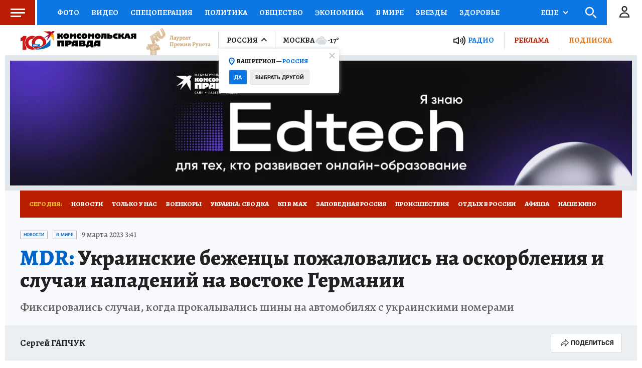

--- FILE ---
content_type: text/html; charset=UTF-8
request_url: https://radiokp.ru/player/678531/kp.ru
body_size: 8020
content:
<!DOCTYPE html><html lang="ru" dir="ltr" prefix="og: https://ogp.me/ns#"><head><meta charset="utf-8" /><script>!function(f,b,e,v,n,t,s){if(f.fbq)return;n=f.fbq=function(){n.callMethod?n.callMethod.apply(n,arguments):n.queue.push(arguments)};if(!f._fbq)f._fbq=n;n.push=n;n.loaded=!0;n.version='2.0';  n.queue=[];t=b.createElement(e);t.async=!0;t.src=v;s=b.getElementsByTagName(e)[0];s.parentNode.insertBefore(t,s)}(window, document,'script','https://connect.facebook.net/en_US/fbevents.js');fbq('init', '306574247015413');fbq('track', 'PageView');</script><meta name="description" content="В современном мире услышать новость – мало. Нужно понять, как она отзовется на нашей жизни, увидеть последствия событий с разных ракурсов. Радио Комсомольская правда говорит – и доказывает." /><link rel="canonical" href="https://radiokp.ru/player/678531/kp.ru" /><meta name="robots" content="index, follow" /><link rel="shortlink" href="https://radiokp.ru/player/678531/kp.ru" /><link rel="image_src" href="https://radiokp.ru/modules/custom/dna_kpradio/modules/kp_favicon/img/site-image-512x512.webp?v=1.1" /><meta name="rights" content="Радио Комсомольская Правда" /><meta property="og:site_name" content="Радио «Комсомольская правда»" /><meta property="og:url" content="https://radiokp.ru/player/678531/kp.ru" /><meta property="og:title" content="Дмитрий Пучков: Американцы хотят поджечь Армению и Казахстан также, как Украину" /><meta property="og:description" content="В современном мире услышать новость – мало. Нужно понять, как она отзовется на нашей жизни, увидеть последствия событий с разных ракурсов. Радио Комсомольская правда говорит – и доказывает." /><meta property="og:image" content="https://radiokp.ru/modules/custom/dna_kpradio/modules/kp_favicon/img/site-image-512x512.webp?v=1.1" /><meta property="og:image:type" content="image/webp" /><meta property="og:image:alt" content="Радио «Комсомольская правда»" /><meta property="og:locale" content="ru_RU" /><meta name="dcterms.title" content="Дмитрий Пучков: Американцы хотят поджечь Армению и Казахстан также, как Украину" /><meta name="dcterms.creator" content="Радио Комсомольская Правда" /><meta name="dcterms.description" content="В современном мире услышать новость – мало. Нужно понять, как она отзовется на нашей жизни, увидеть последствия событий с разных ракурсов. Радио Комсомольская правда говорит – и доказывает." /><meta name="dcterms.publisher" content="Радио Комсомольская Правда" /><meta name="dcterms.identifier" content="https://radiokp.ru/player/678531/kp.ru" /><meta name="dcterms.language" content="ru" /><meta name="twitter:card" content="summary" /><meta name="twitter:site" content="@radio_kp" /><meta name="twitter:title" content="Дмитрий Пучков: Американцы хотят поджечь Армению и Казахстан также, как Украину" /><meta name="twitter:description" content="В современном мире услышать новость – мало. Нужно понять, как она отзовется на нашей жизни, увидеть последствия событий с разных ракурсов. Радио Комсомольская правда говорит – и доказывает." /><meta name="twitter:image:alt" content="Радио «Комсомольская правда»" /><meta name="twitter:image" content="https://radiokp.ru/modules/custom/dna_kpradio/modules/kp_favicon/img/site-image-128x128.webp?v=1.1" /><meta name="twitter:app:country" content="ru" /><meta name="twitter:app:name:iphone" content="Радио «Комсомольская правда»" /><meta name="twitter:app:id:iphone" content="id588720765" /><meta name="twitter:app:name:ipad" content="Радио «Комсомольская правда»" /><meta name="twitter:app:id:ipad" content="id588720765" /><meta name="twitter:app:name:googleplay" content="Радио «Комсомольская правда»" /><meta name="twitter:app:id:googleplay" content="ru.eastbanctech.kptv" /><meta name="wmail-verification" content="4657b20e2ad9ecdb6dfbb66a2b92128d" /><meta name="google-site-verification" content="2aNHzSxtrbstSe2owUONwmKlj6BZA8UZ-yJYGS0YwX8" /><meta name="audience" content="all" /><meta name="thumbnail" content="https://radiokp.ru/modules/custom/dna_kpradio/modules/kp_favicon/img/site-image-512x512.webp?v=1.1" /><meta name="Generator" content="Drupal 10 (https://www.drupal.org)" /><meta name="MobileOptimized" content="width" /><meta name="HandheldFriendly" content="true" /><meta name="viewport" content="width=device-width, initial-scale=1.0" /><meta name="amp-experiments-opt-in" content="amp-next-page" /><meta name="apple-mobile-web-app-title" content="Radiokp.ru" /><meta name="application-name" content="Radiokp.ru" /><meta name="msapplication-TileColor" content="#ffffff" /><meta name="msapplication-TileImage" content="/modules/custom/dna_kpradio/modules/kp_favicon/img/mstile-144x144.png?v=1.1" /><meta name="theme-color" content="#ffffff" /><link rel="preconnect" href="https://www.facebook.com" /><link rel="preconnect" href="https://top-fwz1.mail.ru" /><link rel="preconnect" href="https://cdn.jsdelivr.net" /><link rel="preconnect" href="https://z.moatads.com" /><link rel="preconnect" href="https://www.tns-counter.ru" /><link rel="preconnect" href="https://fonts.gstatic.com" /><link rel="preconnect" href="https://adservice.google.com.ua" /><link rel="icon" href="/core/misc/favicon.ico" type="image/vnd.microsoft.icon" /><link rel="apple-touch-icon" sizes="180x180" href="/modules/custom/dna_kpradio/modules/kp_favicon/img/apple-touch-icon.png?v=1.1" /><link rel="icon" type="image/png" sizes="32x32" href="/modules/custom/dna_kpradio/modules/kp_favicon/img/favicon-32x32.png?v=1.1" /><link rel="icon" type="image/png" sizes="194x194" href="/modules/custom/dna_kpradio/modules/kp_favicon/img/favicon-194x194.png?v=1.1" /><link rel="icon" type="image/png" sizes="192x192" href="/modules/custom/dna_kpradio/modules/kp_favicon/img/favicon-192x192.png?v=1.1" /><link rel="icon" type="image/png" sizes="16x16" href="/modules/custom/dna_kpradio/modules/kp_favicon/img/favicon-16x16.png?v=1.1" /><link rel="manifest" href="/site.webmanifest" /><link rel="mask-icon" href="/modules/custom/dna_kpradio/modules/kp_favicon/img/safari-pinned-tab.svg?v=1.1" color="#0071bb" /><title>Дмитрий Пучков: Американцы хотят поджечь Армению и Казахстан также, как Украину | Радио «Комсомольская правда»</title><link rel="stylesheet" media="all" href="/sites/default/files/css/css_YDDSApHYxcXsRd1akIUnp7eghRWu8PtHL9cwXclqNGk.css?delta=0&amp;language=ru&amp;theme=kp_embed&amp;include=eJxFyjEKwCAMAMAPmfokiSSomGqIzeDvC3boelzXxHdmikVmRoH1bGmjwMHQNRlSm1EFN9un5zB0BfOgaFgMta5I5opy_XL5UM_SVmV6AS_KKEI" /><link rel="stylesheet" media="all" href="/sites/default/files/css/css_2GhNLIOPGGG1qcZG7VqR3wXBP_xZK9EiuHfd7auBchE.css?delta=1&amp;language=ru&amp;theme=kp_embed&amp;include=eJxFyjEKwCAMAMAPmfokiSSomGqIzeDvC3boelzXxHdmikVmRoH1bGmjwMHQNRlSm1EFN9un5zB0BfOgaFgMta5I5opy_XL5UM_SVmV6AS_KKEI" /></head><body class="disabled-head-banner"><div class="dialog-off-canvas-main-canvas" data-off-canvas-main-canvas><div><div id="block-mainpagecontent-4"><article><div><div><div class="paragraph paragraph--type--podcast paragraph--view-mode--player-embed-kp-ru"><div><div><script type="text/javascript">(function(m,e,t,r,i,k,a){m[i]=m[i]||function(){(m[i].a=m[i].a||[]).push(arguments)}; m[i].l=1*new Date();k=e.createElement(t),a=e.getElementsByTagName(t)[0],k.async=1,k.src=r,a.parentNode.insertBefore(k,a)}) (window, document, "script", "https://cdn.jsdelivr.net/npm/yandex-metrica-watch/tag.js", "ym"); ym(54907519, "init", { clickmap:true, trackLinks:true, accurateTrackBounce:true }); </script><noscript><div><img src="https://mc.yandex.ru/watch/54907519" style="position:absolute; left:-9999px;" alt="" /></div></noscript></div><div id="rkp-qj8fnspcpscw" class="rkp-player"></div><noscript><audio class="rkp-audio" controls="controls"><source src="https://api.mave.digital/storage/podcasts/1a2da166-7906-4029-8c4d-6ecbfc0fc56b/episodes/0571582f-a298-4454-84be-2a68e7c1b0ec.mp3?utm_source=radiokp.ru-feed-kp.ru&amp;utm_medium=feeds&amp;utm_campaign=podcast-kp.ru"/></audio></noscript></div></div></div></div></article></div></div></div><script type="application/json" data-drupal-selector="drupal-settings-json">{"path":{"baseUrl":"\/","pathPrefix":"","currentPath":"player\/678531\/kp.ru","currentPathIsAdmin":false,"isFront":false,"currentLanguage":"ru","currentQuery":{"_wrapper_format":"html"}},"pluralDelimiter":"\u0003","suppressDeprecationErrors":true,"vue_tag_id_prefix":"vuetag","vue_tag_css_class_name":"vue-tag","ExcludeAdvNids":{"1571085":"590007","1571087":"595782","1571089":"601014","1416810":"606267","1416813":"606270","1419177":"606807","1421028":"607836","1423727":"608232","1424983":"609581","1424985":"609583","1439377":"614981","1473225":"627367","1494539":"635449","1494541":"635451","1495079":"635453","1494545":"635455","1495081":"635457","1495083":"635459","1495085":"635461","1495087":"635657","1513259":"642513","1513851":"642847","1513853":"642849","1513855":"642851","1530293":"649685","1530307":"649699","1530405":"649729","1530573":"649791","1530589":"649797","1530591":"649799","1530593":"649801","1530607":"649811","1530665":"649831","1530663":"649833","1530709":"649839","1530713":"649843","1530755":"649853","1530965":"649945","1540109":"653413","1540591":"654015","1540173":"654017","1540589":"654213","1541093":"654469","1542197":"654481","1541711":"654653","1550329":"658255","1556243":"660751","1562107":"663363","1562759":"663709","1562605":"663711","1562607":"663713","1562609":"663715","1562613":"663717","1562619":"663719","1562621":"663721","1562623":"663723","1562625":"663725","1562627":"663727","1565827":"664895","1565831":"665067","1565869":"665091","1572081":"667753","1583181":"672123","1583185":"672125","1586841":"673409","1607511":"681469","1665753":"682963","1616105":"684851","1635465":"692593","1678845":"709905","1702619":"720569","1726372":"730772","1726374":"730773","1729587":"732310","1729671":"732358","1729672":"732359","1729673":"732360","1729694":"732367","1729708":"732374","1729822":"732375","1729721":"732382","1729723":"732383","1729819":"732421","1729863":"732437","1730146":"732576","1730171":"732586","1730188":"732588","1730207":"732605","1730208":"732606","1730364":"732685","1730384":"732694","1730385":"732695","1730388":"732697","1730520":"732705","1730575":"732787","1730754":"732869","1730835":"732911","1730971":"732971","1731118":"733012","1731140":"733024","1731142":"733026","1731244":"733085","1731262":"733098","1731315":"733128","1731317":"733130","1731319":"733131","1731320":"733132","1731321":"733133","1731324":"733135","1731341":"733144","1731494":"733150","1731503":"733225","1731535":"733243","1731687":"733320","1731781":"733361","1731883":"733415","1731885":"733416","1731934":"733443","1732685":"733822","1732739":"733835","1732773":"733849","1732776":"733852","1732777":"733853","1732780":"733855","1732782":"733857","1732787":"733861","1732866":"733904","1732964":"733942","1732995":"733958","1733408":"734163","1733598":"734250","1734151":"734474","1734172":"734488","1734214":"734497","1734238":"734507","1734392":"734523","1734438":"734608","1734593":"734679","1734603":"734688","1734625":"734701","1734775":"734788","1734890":"734843","1734891":"734844","1734953":"734864","1735115":"734943","1735225":"734991","1735405":"735086","1735819":"735280","1735827":"735285","1735865":"735306","1735866":"735307","1735876":"735313","1735877":"735314","1735878":"735315","1735884":"735319","1736056":"735398","1736106":"735426","1736114":"735431","1736387":"735536","1736625":"735643","1736795":"735725","1736843":"735743","1736860":"735751","1736967":"735802","1737022":"735822","1737023":"735823","1737081":"735854","1737077":"735856","1737088":"735861","1737101":"735867","1737102":"735868","1737206":"735924","1737261":"735947","1737309":"735968","1737783":"736175","1737789":"736179","1738202":"736385","1738193":"736386","1738200":"736390","1738201":"736391","1738277":"736434","1738336":"736452","1738364":"736469","1738385":"736476","1738391":"736480","1738411":"736493","1738651":"736611","1738697":"736620","1738706":"736626","1738708":"736628","1740560":"736629","1738822":"736697","1738856":"736712","1738882":"736732","1738884":"736734","1739205":"736878","1739219":"736887","1739364":"736959","1739409":"736986","1739632":"737078","1739682":"737105","1739722":"737129","1739885":"737204","1739912":"737222","1739919":"737227","1740090":"737300","1740138":"737305","1740099":"737307","1743111":"737327","1740154":"737332","1740155":"737333","1740317":"737416","1740320":"737417","1740326":"737422","1740328":"737424","1740341":"737431","1740531":"737514","1740571":"737531","1740804":"737615","1740869":"737645","1740918":"737668","1741061":"737742","1741074":"737747","1741085":"737755","1741087":"737757","1741262":"737845","1741284":"737857","1741331":"737874","1741503":"737944","1741536":"737962","1741546":"737969","1741704":"737970","1741548":"737971","1741549":"737972","1741703":"738039","1741711":"738044","1741718":"738050","1741743":"738065","1741749":"738069","1742007":"738183","1742043":"738202","1742046":"738204","1742176":"738270","1742221":"738280","1742243":"738286","1742244":"738287","1742246":"738289","1742253":"738292","1742303":"738327","1742433":"738381","1742636":"738470","1743120":"738684","1743122":"738686","1743304":"738770","1743699":"738971","1744141":"739169","1744154":"739178","1744165":"739185","1744282":"739257","1744292":"739263","1744446":"739347","1744471":"739363","1744473":"739365","1744583":"739431","1744628":"739451","1744636":"739456","1744637":"739457","1744638":"739458","1744712":"739499","1744753":"739526","1744775":"739540","1744803":"739556","1744805":"739558","1744977":"739629","1745021":"739654","1745060":"739683","1745171":"739746","1745192":"739756","1745204":"739764","1745333":"739838","1745363":"739851","1745365":"739853","1745450":"739899","1745538":"739952","1745923":"740146","1746034":"740176","1746315":"740300","1746537":"740339","1746533":"740408","1746538":"740409","1746619":"740457","1746921":"740608","1747172":"740695","1747578":"740885","1747581":"740887","1747714":"740970","1748305":"741225","1748633":"741370","1748650":"741378","1748899":"741498","1749103":"741590","1749106":"741591","1749136":"741604","1749162":"741615","1749163":"741616","1749164":"741617","1749396":"741707","1749526":"741777","1749527":"741778","1749724":"741779","1749750":"741880","1749758":"741884","1750271":"742107","1750437":"742186","1750593":"742272","1750618":"742283","1751019":"742395","1750840":"742399","1750845":"742401","1751821":"742848","1752817":"743306","1752816":"743307","1752912":"743344","1753374":"743567","1753395":"743578","1753402":"743581","1753561":"743661","1753575":"743668","1753743":"743752","1753792":"743767","1753799":"743772","1753800":"743773","1753802":"743774","1753939":"743844","1754495":"744082","1754498":"744083","1754525":"744093","1754531":"744095","1754538":"744099","1754540":"744100","1754876":"744272","1755111":"744278","1754893":"744279","1754894":"744280","1754897":"744282","1755131":"744386","1755132":"744388","1755538":"744576","1755866":"744728","1756046":"744824","1756253":"744923","1756256":"744925","1756745":"745138","1757033":"745288","1757152":"745334","1757156":"745338","1757259":"745385","1757351":"745440","1757356":"745444","1757873":"745662","1758459":"745947","1758630":"746047","1759148":"746258","1759157":"746265","1759537":"746447","1759801":"746591","1760160":"746773","1760496":"746963","1760521":"746979","1761627":"747469","1761628":"747470","1762315":"747793","1762502":"747874","1762503":"747875","1763359":"748265","1763533":"748353","1763707":"748440","1763713":"748443","1764256":"748684","1764431":"748766","1764650":"748864","1764859":"748970","1765576":"749286","1765986":"749465","1765990":"749468","1766693":"749770","1767047":"749916","1767627":"750162","1768043":"750352","1768407":"750512","1769129":"750824","1769500":"750988","1770532":"751378","1770975":"751570","1770989":"751581","1771458":"751812","1771463":"751816","1771939":"752036","1772093":"752121","1772328":"752194","1772478":"752274","1772481":"752277","1773338":"752677","1773509":"752755","1773511":"752757","1773998":"752985","1774732":"753219","1776077":"753951","1776376":"754107","1776387":"754113","1777229":"754507","1777448":"754618","1777462":"754622","1777970":"754838","1777976":"754842","1778308":"755018","1778310":"755020","1778481":"755117","1778944":"755326","1778945":"755327","1779302":"755505","1779458":"755579","1779464":"755581","1779972":"755809","1780293":"755986","1780437":"756070","1780633":"756173","1780999":"756299","1781196":"756407","1781203":"756412","1781519":"756573","1782707":"757061","1782879":"757154","1783025":"757206","1783568":"757468","1783732":"757548","1783962":"757656","1784425":"757861","1784430":"757865","1784785":"758043","1784789":"758045","1785500":"758376","1785503":"758378","1785905":"758566","1786088":"758661","1786438":"758810","1786829":"758998","1787234":"759161","1788103":"759554","1788430":"759712","1788609":"759800","1789039":"759997","1789573":"760257","1790629":"760739","1790630":"760740","1791373":"761065","1791556":"761181","1791766":"761275","1792231":"761481","1792612":"761671","1793132":"761869","1793289":"761942","1793666":"762110","1793671":"762112","1794149":"762346","1794710":"762607","1795749":"763123","1796413":"763447","1796745":"763614","1796758":"763622","1797324":"763892","1797460":"763969","1797653":"764062","1798985":"764722","1798986":"764724","1799525":"764997","1799535":"764998"},"LiveInternetID":";kp\/radiokpru","GoogleAnalyticsMainID":"UA-172431152-36","YandexMetricaID":"54907519","kpRadioPlayer":{"rkp-qj8fnspcpscw":{"showInfo":"1","node":{"nid":"678531","url":"\/podcast\/voyna-i-mir-s-dmitriem-goblinom-puchkovym\/678531","title":"\u0414\u043c\u0438\u0442\u0440\u0438\u0439 \u041f\u0443\u0447\u043a\u043e\u0432: \u0410\u043c\u0435\u0440\u0438\u043a\u0430\u043d\u0446\u044b \u0445\u043e\u0442\u044f\u0442 \u043f\u043e\u0434\u0436\u0435\u0447\u044c \u0410\u0440\u043c\u0435\u043d\u0438\u044e \u0438 \u041a\u0430\u0437\u0430\u0445\u0441\u0442\u0430\u043d \u0442\u0430\u043a\u0436\u0435, \u043a\u0430\u043a \u0423\u043a\u0440\u0430\u0438\u043d\u0443","created":"19:03 | 06 \u043c\u0430\u0440\u0442\u0430 2023"},"actor":[{"url":"\/people\/dmitriy-goblin-puchkov","title":"\u0414\u043c\u0438\u0442\u0440\u0438\u0439 (\u0413\u043e\u0431\u043b\u0438\u043d) \u041f\u0443\u0447\u043a\u043e\u0432"},{"url":"\/people\/nadana-fridrikhson-0","title":"\u041d\u0430\u0434\u0430\u043d\u0430 \u0424\u0440\u0438\u0434\u0440\u0438\u0445\u0441\u043e\u043d"},{"url":"\/people\/igor-izmaylov","title":"\u0418\u0433\u043e\u0440\u044c \u0418\u0437\u043c\u0430\u0439\u043b\u043e\u0432"}],"podcast":[{"title":"\u0412\u043e\u0439\u043d\u0430 \u0438 \u043c\u0438\u0440 \u0441 \u0414\u043c\u0438\u0442\u0440\u0438\u0435\u043c \u00ab\u0413\u043e\u0431\u043b\u0438\u043d\u043e\u043c\u00bb \u041f\u0443\u0447\u043a\u043e\u0432\u044b\u043c","url":"\/podcast\/voyna-i-mir-s-dmitriem-goblinom-puchkovym","subscribe":"https:\/\/podcast.ru\/1440401070"}],"lid":[],"audio":{"src":"https:\/\/api.mave.digital\/storage\/podcasts\/1a2da166-7906-4029-8c4d-6ecbfc0fc56b\/episodes\/0571582f-a298-4454-84be-2a68e7c1b0ec.mp3?utm_source=radiokp.ru-feed-kp.ru\u0026utm_medium=feeds\u0026utm_campaign=podcast-kp.ru"},"feedback":"https:\/\/radiokp.ru\/contact\/zadat_vopros_veduschim_ili_gosty"}},"stat_enable":false,"stat_url":"https:\/\/nodestat.radiokp.ru","stat_site":"rkp","show_nids":[],"user":{"uid":0,"permissionsHash":"4d80fcab277e71b79a7f6090377592ddd7924b841d1141e39951fa424b8a2c80"}}</script><script src="/sites/default/files/js/js_zi7g0_EsMetgVW8zKIZxuZF78O-wngHQEXZQKmddaTE.js?scope=footer&amp;delta=0&amp;language=ru&amp;theme=kp_embed&amp;include=eJxLyUuMz8tPSS0uSSzRhzF0sgviixJTMvP1C3ISK1OLdFNzk1JTdItLKnNSdbMLdItKAV8IFVs"></script></body></html>

--- FILE ---
content_type: text/html
request_url: https://tns-counter.ru/nc01a**R%3Eundefined*kp_ru/ru/UTF-8/tmsec=kp_ru/304188187***
body_size: -71
content:
737570376974BF9BX1769258907:737570376974BF9BX1769258907